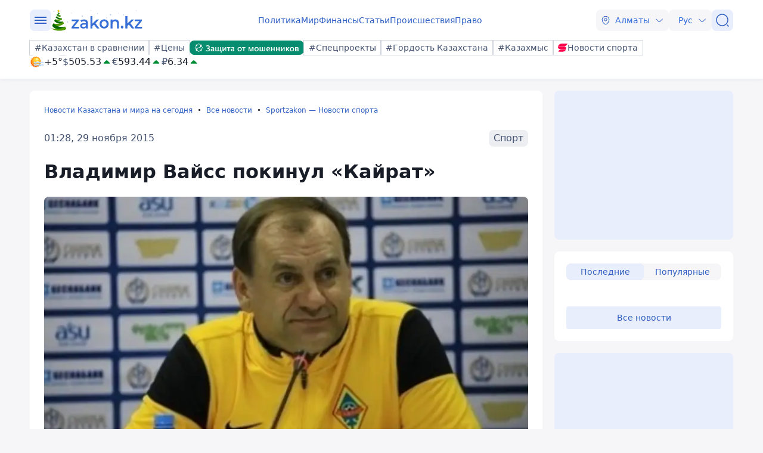

--- FILE ---
content_type: image/svg+xml
request_url: https://www.zakon.kz/svg/weather/d100.svg
body_size: 6382
content:
<svg width="64" height="64" viewBox="0 0 64 64" fill="none" xmlns="http://www.w3.org/2000/svg">
<path d="M46.3835 46.9391L40.9242 47.2951L39.8961 52.6345L34.6515 51.1136L31.8471 55.78L27.4354 52.5698L23.1994 56L20.1607 51.4825L15.0008 53.2688L13.6994 47.9876L8.2336 47.9034L8.82572 42.4993L3.71782 40.5641L6.13187 35.6907L2 32.131L5.94968 28.3708L3.28186 23.6267L8.28565 21.4327L7.41373 16.0674L12.873 15.7114L13.8946 10.372L19.1456 11.8929L21.9501 7.22007L26.3553 10.4367L30.5978 7L33.6365 11.524L38.7964 9.73769L40.0978 15.0189L45.5636 15.0966L44.9715 20.5007L50.0794 22.4359L47.6653 27.3158L51.7972 30.869L47.8475 34.6292L50.5153 39.3797L45.5115 41.5673L46.3835 46.9391Z" fill="url(#paint0_linear_6320_331)"/>
<path d="M8.45484 31.5033C8.45484 35.1325 9.5369 38.6802 11.5642 41.6977C13.5914 44.7152 16.4729 47.067 19.844 48.4555C23.2151 49.8441 26.9245 50.207 30.5031 49.4985C34.0816 48.79 37.3686 47.0419 39.9482 44.4752C42.5278 41.9085 44.2842 38.6385 44.9952 35.0789C45.7063 31.5192 45.34 27.8298 43.9428 24.4772C42.5456 21.1246 40.1802 18.2594 37.1457 16.2441C34.1113 14.2287 30.5441 13.1537 26.8953 13.155C24.4732 13.155 22.0747 13.6296 19.837 14.5518C17.5992 15.4739 15.5661 16.8256 13.8536 18.5295C12.1412 20.2333 10.783 22.2561 9.85667 24.4822C8.93033 26.7082 8.45398 29.094 8.45484 31.5033Z" fill="url(#paint1_radial_6320_331)"/>
<path style="mix-blend-mode:overlay" d="M29.7063 29.6134C25.0083 25.8207 23.1994 20.0541 25.6135 16.721C28.0275 13.3879 33.8317 13.7698 38.5296 17.5559C43.2276 21.3421 45.0365 27.1152 42.6225 30.4483C40.2084 33.7814 34.4043 33.3995 29.7063 29.6134Z" fill="url(#paint2_radial_6320_331)"/>
<path style="mix-blend-mode:overlay" opacity="0.4" d="M10.5956 35.5547C11.2463 33.529 14.3826 34.3703 17.6621 37.4316C20.9415 40.4929 23.1018 44.6285 22.4837 46.6608C21.8655 48.693 18.6967 47.8516 15.4172 44.7839C12.1377 41.7161 9.97744 37.5805 10.5956 35.5547Z" fill="url(#paint3_radial_6320_331)"/>
<path d="M32.6075 47.4056C33.8585 46.2954 34.8662 46.2105 35.5904 46.3212C36.4783 46.457 37.2447 46.9542 37.5922 47.2951L37.6219 47.3242L37.6523 47.3525C38.8219 48.4423 40.8186 49.685 43.278 50.058C45.9063 50.4567 48.8859 49.8216 51.5358 47.3525C52.6599 46.3051 53.6116 46.2077 54.3641 46.3218C55.2791 46.4606 56.1077 46.9699 56.5137 47.3446C57.0964 47.8916 57.8821 48.2269 58.7465 48.2269C60.5433 48.2269 61.9999 46.7781 61.9999 44.9909C61.9999 44.0593 61.6042 43.2197 60.9708 42.6292C59.8012 41.5394 57.8044 40.2968 55.345 39.9237C52.7167 39.525 49.7371 40.1602 47.0873 42.6292C45.9631 43.6766 45.0115 43.7741 44.2589 43.6599C43.3529 43.5225 42.5316 43.0218 42.1214 42.6482C40.9696 41.5337 39.0167 40.2971 36.5793 39.9243C33.9501 39.5222 30.9873 40.1698 28.2756 42.5762C27.0246 43.6863 26.0169 43.7713 25.2927 43.6605C24.4068 43.5251 23.6418 43.0297 23.2932 42.6889C22.7056 42.1114 21.8979 41.7549 21.0066 41.7549C19.2098 41.7549 17.7532 43.2037 17.7532 44.9909C17.7532 45.8926 18.124 46.7083 18.7222 47.2951C19.8686 48.4194 21.8383 49.6804 24.3038 50.0574C26.933 50.4595 29.8958 49.8119 32.6075 47.4056Z" fill="url(#paint4_linear_6320_331)"/>
<path d="M32.6075 36.403C33.8585 35.2929 34.8662 35.2079 35.5904 35.3186C36.4783 35.4544 37.2447 35.9517 37.5922 36.2925L37.6219 36.3216L37.6523 36.35C38.8219 37.4397 40.8186 38.6824 43.278 39.0555C45.9063 39.4541 48.8859 38.819 51.5358 36.35C52.6599 35.3026 53.6116 35.2051 54.3641 35.3192C55.2834 35.4587 56.1153 35.9721 56.5193 36.3472C57.1014 36.8911 57.8848 37.2243 58.7465 37.2243C60.5433 37.2243 61.9999 35.7755 61.9999 33.9883C61.9999 33.0515 61.5998 32.2077 60.9602 31.6168C59.7892 30.5294 57.797 29.2931 55.345 28.9211C52.7167 28.5225 49.7371 29.1576 47.0873 31.6267C45.9631 32.6741 45.0115 32.7715 44.2589 32.6574C43.3529 32.5199 42.5316 32.0192 42.1214 31.6456C40.9696 30.5311 39.0167 29.2945 36.5793 28.9217C33.9501 28.5197 30.9873 29.1673 28.2756 31.5736C27.0246 32.6837 26.0169 32.7687 25.2927 32.658C24.4103 32.523 23.6479 32.0311 23.2974 31.6904C22.7094 31.1105 21.9001 30.7523 21.0066 30.7523C19.2098 30.7523 17.7532 32.2011 17.7532 33.9883C17.7532 34.8901 18.124 35.7057 18.7222 36.2925C19.8686 37.4168 21.8383 38.6778 24.3038 39.0549C26.933 39.4569 29.8958 38.8093 32.6075 36.403Z" fill="url(#paint5_linear_6320_331)"/>
<defs>
<linearGradient id="paint0_linear_6320_331" x1="49.6044" y1="6.26866" x2="6.09971" y2="55.1447" gradientUnits="userSpaceOnUse">
<stop stop-color="#FFBA24"/>
<stop offset="1" stop-color="#FF5500"/>
</linearGradient>
<radialGradient id="paint1_radial_6320_331" cx="0" cy="0" r="1" gradientUnits="userSpaceOnUse" gradientTransform="translate(31.1118 20.0024) rotate(180) scale(35.0135 34.8262)">
<stop stop-color="#FFF4C3"/>
<stop offset="0.16" stop-color="#FFE036"/>
<stop offset="1" stop-color="#FA761C"/>
</radialGradient>
<radialGradient id="paint2_radial_6320_331" cx="0" cy="0" r="1" gradientUnits="userSpaceOnUse" gradientTransform="translate(34.8039 17.1427) rotate(126.292) scale(7.46126 10.9198)">
<stop stop-color="white"/>
<stop offset="0.1" stop-color="white" stop-opacity="0.85"/>
<stop offset="0.29" stop-color="white" stop-opacity="0.59"/>
<stop offset="0.47" stop-color="white" stop-opacity="0.38"/>
<stop offset="0.63" stop-color="white" stop-opacity="0.22"/>
<stop offset="0.78" stop-color="white" stop-opacity="0.1"/>
<stop offset="0.91" stop-color="white" stop-opacity="0.03"/>
<stop offset="1" stop-color="white" stop-opacity="0"/>
</radialGradient>
<radialGradient id="paint3_radial_6320_331" cx="0" cy="0" r="1" gradientUnits="userSpaceOnUse" gradientTransform="translate(10.2618 37.0348) rotate(-136.92) scale(8.11965 3.44987)">
<stop stop-color="white"/>
<stop offset="0.1" stop-color="white" stop-opacity="0.85"/>
<stop offset="0.29" stop-color="white" stop-opacity="0.59"/>
<stop offset="0.47" stop-color="white" stop-opacity="0.38"/>
<stop offset="0.63" stop-color="white" stop-opacity="0.22"/>
<stop offset="0.78" stop-color="white" stop-opacity="0.1"/>
<stop offset="0.91" stop-color="white" stop-opacity="0.03"/>
<stop offset="1" stop-color="white" stop-opacity="0"/>
</radialGradient>
<linearGradient id="paint4_linear_6320_331" x1="39.8766" y1="39.8134" x2="39.8766" y2="50.1684" gradientUnits="userSpaceOnUse">
<stop stop-color="white"/>
<stop offset="1" stop-color="#85BCF1"/>
</linearGradient>
<linearGradient id="paint5_linear_6320_331" x1="39.8766" y1="28.8108" x2="39.8766" y2="39.1658" gradientUnits="userSpaceOnUse">
<stop stop-color="white"/>
<stop offset="1" stop-color="#85BCF1"/>
</linearGradient>
</defs>
</svg>
